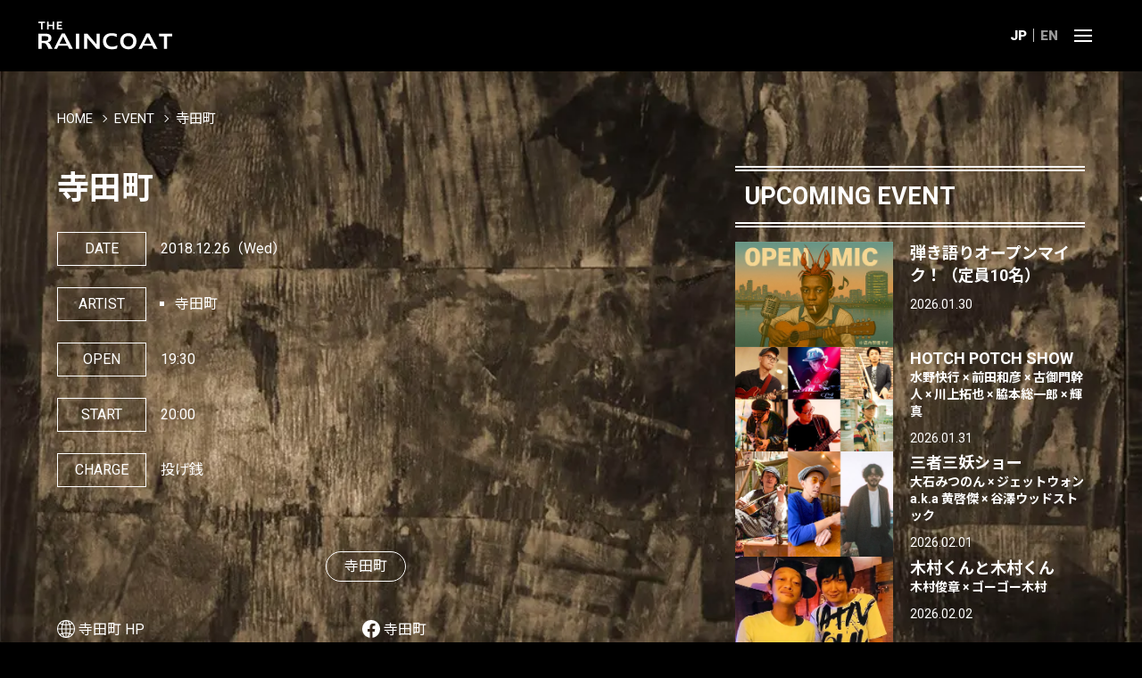

--- FILE ---
content_type: text/html; charset=UTF-8
request_url: https://bar-raincoat.com/event/318/
body_size: 9259
content:
<!DOCTYPE html>
<html lang="ja">
<head>
	<!-- Google tag (gtag.js) -->
	<script async src="https://www.googletagmanager.com/gtag/js?id=G-LE62JZH25H"></script>
	<script>
		window.dataLayer = window.dataLayer || [];
		function gtag(){dataLayer.push(arguments);}
		gtag('js', new Date());

		gtag('config', 'G-LE62JZH25H');
	</script>
	<meta charset="utf-8" />
	<meta http-equiv="X-UA-Compatible" content="IE=edge">
	<meta name="viewport" content="width=device-width,initial-scale=1.0,viewport-fit=cover">
	<meta name="format-detection" content="telephone=no">
	<meta name="SKYPE_TOOLBAR" content="SKYPE_TOOLBAR_PARSER_COMPATIBLE">
	


<link rel="alternate" hreflang="ja" href="https://bar-raincoat.com/event/318/">



<link rel="alternate" hreflang="en" href="https://bar-raincoat.com/en/">
<link rel="alternate" hreflang="x-default" href="https://bar-raincoat.com/en/">


	<!--meta-->
		<meta name='robots' content='index, follow, max-image-preview:large, max-snippet:-1, max-video-preview:-1' />

	<!-- This site is optimized with the Yoast SEO plugin v26.6 - https://yoast.com/wordpress/plugins/seo/ -->
	<title>寺田町 - THE RAINCOAT （ザ・レインコート）｜大阪十三のライブ&amp;ブルースバー</title>
	<meta name="description" content="【MEMBER】　【OPEN】　【START】　【CHARGE】　※1ドリンク代別途必要　【♪】" />
	<link rel="canonical" href="https://bar-raincoat.com/event/318/" />
	<meta property="og:locale" content="ja_JP" />
	<meta property="og:type" content="article" />
	<meta property="og:title" content="寺田町 - THE RAINCOAT （ザ・レインコート）｜大阪十三のライブ&amp;ブルースバー" />
	<meta property="og:description" content="【MEMBER】　【OPEN】　【START】　【CHARGE】　※1ドリンク代別途必要　【♪】" />
	<meta property="og:url" content="https://bar-raincoat.com/event/318/" />
	<meta property="og:site_name" content="THE RAINCOAT" />
	<meta property="article:publisher" content="https://www.facebook.com/CafeBarRaincoat/" />
	<meta property="article:modified_time" content="2020-07-06T07:59:30+00:00" />
	<meta property="og:image" content="https://bar-raincoat.com/wp-content/uploads/ogp.jpg" />
	<meta property="og:image:width" content="1200" />
	<meta property="og:image:height" content="630" />
	<meta property="og:image:type" content="image/jpeg" />
	<meta name="twitter:card" content="summary_large_image" />
	<meta name="twitter:site" content="@RAINCOA49676035" />
	<script type="application/ld+json" class="yoast-schema-graph">{"@context":"https://schema.org","@graph":[{"@type":"WebPage","@id":"https://bar-raincoat.com/event/318/","url":"https://bar-raincoat.com/event/318/","name":"寺田町 - THE RAINCOAT （ザ・レインコート）｜大阪十三のライブ&ブルースバー","isPartOf":{"@id":"https://bar-raincoat.com/#website"},"datePublished":"2018-11-26T02:22:03+00:00","dateModified":"2020-07-06T07:59:30+00:00","description":"【MEMBER】　【OPEN】　【START】　【CHARGE】　※1ドリンク代別途必要　【♪】","breadcrumb":{"@id":"https://bar-raincoat.com/event/318/#breadcrumb"},"inLanguage":"ja","potentialAction":[{"@type":"ReadAction","target":["https://bar-raincoat.com/event/318/"]}]},{"@type":"BreadcrumbList","@id":"https://bar-raincoat.com/event/318/#breadcrumb","itemListElement":[{"@type":"ListItem","position":1,"name":"HOME","item":"https://bar-raincoat.com/"},{"@type":"ListItem","position":2,"name":"EVENT","item":"https://bar-raincoat.com/event/"},{"@type":"ListItem","position":3,"name":"寺田町"}]},{"@type":"WebSite","@id":"https://bar-raincoat.com/#website","url":"https://bar-raincoat.com/","name":"THE RAINCOAT","description":"","potentialAction":[{"@type":"SearchAction","target":{"@type":"EntryPoint","urlTemplate":"https://bar-raincoat.com/?s={search_term_string}"},"query-input":{"@type":"PropertyValueSpecification","valueRequired":true,"valueName":"search_term_string"}}],"inLanguage":"ja"}]}</script>
	<!-- / Yoast SEO plugin. -->


<link rel="alternate" title="oEmbed (JSON)" type="application/json+oembed" href="https://bar-raincoat.com/wp-json/oembed/1.0/embed?url=https%3A%2F%2Fbar-raincoat.com%2Fevent%2F318%2F" />
<link rel="alternate" title="oEmbed (XML)" type="text/xml+oembed" href="https://bar-raincoat.com/wp-json/oembed/1.0/embed?url=https%3A%2F%2Fbar-raincoat.com%2Fevent%2F318%2F&#038;format=xml" />
<style id='wp-img-auto-sizes-contain-inline-css' type='text/css'>
img:is([sizes=auto i],[sizes^="auto," i]){contain-intrinsic-size:3000px 1500px}
/*# sourceURL=wp-img-auto-sizes-contain-inline-css */
</style>
<style id='wp-block-library-inline-css' type='text/css'>
:root{--wp-block-synced-color:#7a00df;--wp-block-synced-color--rgb:122,0,223;--wp-bound-block-color:var(--wp-block-synced-color);--wp-editor-canvas-background:#ddd;--wp-admin-theme-color:#007cba;--wp-admin-theme-color--rgb:0,124,186;--wp-admin-theme-color-darker-10:#006ba1;--wp-admin-theme-color-darker-10--rgb:0,107,160.5;--wp-admin-theme-color-darker-20:#005a87;--wp-admin-theme-color-darker-20--rgb:0,90,135;--wp-admin-border-width-focus:2px}@media (min-resolution:192dpi){:root{--wp-admin-border-width-focus:1.5px}}.wp-element-button{cursor:pointer}:root .has-very-light-gray-background-color{background-color:#eee}:root .has-very-dark-gray-background-color{background-color:#313131}:root .has-very-light-gray-color{color:#eee}:root .has-very-dark-gray-color{color:#313131}:root .has-vivid-green-cyan-to-vivid-cyan-blue-gradient-background{background:linear-gradient(135deg,#00d084,#0693e3)}:root .has-purple-crush-gradient-background{background:linear-gradient(135deg,#34e2e4,#4721fb 50%,#ab1dfe)}:root .has-hazy-dawn-gradient-background{background:linear-gradient(135deg,#faaca8,#dad0ec)}:root .has-subdued-olive-gradient-background{background:linear-gradient(135deg,#fafae1,#67a671)}:root .has-atomic-cream-gradient-background{background:linear-gradient(135deg,#fdd79a,#004a59)}:root .has-nightshade-gradient-background{background:linear-gradient(135deg,#330968,#31cdcf)}:root .has-midnight-gradient-background{background:linear-gradient(135deg,#020381,#2874fc)}:root{--wp--preset--font-size--normal:16px;--wp--preset--font-size--huge:42px}.has-regular-font-size{font-size:1em}.has-larger-font-size{font-size:2.625em}.has-normal-font-size{font-size:var(--wp--preset--font-size--normal)}.has-huge-font-size{font-size:var(--wp--preset--font-size--huge)}.has-text-align-center{text-align:center}.has-text-align-left{text-align:left}.has-text-align-right{text-align:right}.has-fit-text{white-space:nowrap!important}#end-resizable-editor-section{display:none}.aligncenter{clear:both}.items-justified-left{justify-content:flex-start}.items-justified-center{justify-content:center}.items-justified-right{justify-content:flex-end}.items-justified-space-between{justify-content:space-between}.screen-reader-text{border:0;clip-path:inset(50%);height:1px;margin:-1px;overflow:hidden;padding:0;position:absolute;width:1px;word-wrap:normal!important}.screen-reader-text:focus{background-color:#ddd;clip-path:none;color:#444;display:block;font-size:1em;height:auto;left:5px;line-height:normal;padding:15px 23px 14px;text-decoration:none;top:5px;width:auto;z-index:100000}html :where(.has-border-color){border-style:solid}html :where([style*=border-top-color]){border-top-style:solid}html :where([style*=border-right-color]){border-right-style:solid}html :where([style*=border-bottom-color]){border-bottom-style:solid}html :where([style*=border-left-color]){border-left-style:solid}html :where([style*=border-width]){border-style:solid}html :where([style*=border-top-width]){border-top-style:solid}html :where([style*=border-right-width]){border-right-style:solid}html :where([style*=border-bottom-width]){border-bottom-style:solid}html :where([style*=border-left-width]){border-left-style:solid}html :where(img[class*=wp-image-]){height:auto;max-width:100%}:where(figure){margin:0 0 1em}html :where(.is-position-sticky){--wp-admin--admin-bar--position-offset:var(--wp-admin--admin-bar--height,0px)}@media screen and (max-width:600px){html :where(.is-position-sticky){--wp-admin--admin-bar--position-offset:0px}}
/*wp_block_styles_on_demand_placeholder:697ba9f8c4b6f*/
/*# sourceURL=wp-block-library-inline-css */
</style>
<style id='classic-theme-styles-inline-css' type='text/css'>
/*! This file is auto-generated */
.wp-block-button__link{color:#fff;background-color:#32373c;border-radius:9999px;box-shadow:none;text-decoration:none;padding:calc(.667em + 2px) calc(1.333em + 2px);font-size:1.125em}.wp-block-file__button{background:#32373c;color:#fff;text-decoration:none}
/*# sourceURL=/wp-includes/css/classic-themes.min.css */
</style>
<link rel="https://api.w.org/" href="https://bar-raincoat.com/wp-json/" /><link rel="alternate" title="JSON" type="application/json" href="https://bar-raincoat.com/wp-json/wp/v2/event/318" />	<style>img#wpstats{display:none}</style>
		<style>.wp-block-gallery.is-cropped .blocks-gallery-item picture{height:100%;width:100%;}</style>	<!--wordpress-->
	<link rel="icon" href="https://bar-raincoat.com/wp-content/themes/raincoat_en/assets/img/common/favicon.ico" type="image/x-icon">
	<link rel="apple-touch-icon" href="https://bar-raincoat.com/wp-content/themes/raincoat_en/assets/img/common/apple-touch-icon.png" sizes="180x180">
	<link rel="icon" type="image/png" href="https://bar-raincoat.com/wp-content/themes/raincoat_en/assets/img/common/android-chrome-192x192.png" sizes="192x192">
	<!--favicon-->
	<script async src="https://cdnjs.cloudflare.com/ajax/libs/Swiper/5.4.5/js/swiper.min.js"></script>
	<script async>
		window.addEventListener('load', function() {
			let swipeOption = {
				autoplay: {
					delay: 3500
				},
				effect: 'fade',
				fadeEffect: {
					crossFade: true
				},
				allowTouchMove: false,
				speed: 1000,
				loop: true,
				slidesPerView: 1,
				pagination: false
			}
			new Swiper('.swiper-container', swipeOption);
		}, false);
	</script>
	<!--swiper-->
	<script defer src="https://ajax.googleapis.com/ajax/libs/jquery/3.4.1/jquery.min.js"></script>
	<script defer src="https://bar-raincoat.com/wp-content/themes/raincoat_en/assets/js/common.js?250316204500"></script>
				<script defer src="https://bar-raincoat.com/wp-content/themes/raincoat_en/assets/js/event-single.js?240505115933"></script>
						<!--js-->
	<link rel="stylesheet" href="https://bar-raincoat.com/wp-content/themes/raincoat_en/assets/css/critical.css?250316212932">
	<link rel="stylesheet" href="https://cdnjs.cloudflare.com/ajax/libs/Swiper/5.4.5/css/swiper.css">
	<link rel="stylesheet" href="https://bar-raincoat.com/wp-content/themes/raincoat_en/assets/css/common.css?250522064529">
				<link rel="stylesheet" href="https://bar-raincoat.com/wp-content/themes/raincoat_en/assets/css/news.css?251009023524">
					<link rel="stylesheet" href="https://bar-raincoat.com/wp-content/themes/raincoat_en/assets/css/event.css?250826202725">
							
			<!-- <link rel="stylesheet" href="https://bar-raincoat.com/wp-content/themes/raincoat_en/assets/css/soltandpepper/common.css"> -->
		<!--css-->
	<link rel="preconnect" href="https://fonts.googleapis.com">
	<link rel="preconnect" href="https://fonts.gstatic.com" crossorigin>
	<link rel="preload" href="https://fonts.googleapis.com/css2?family=Roboto:wght@400;700;900&family=Roboto+Condensed:wght@700&family=Noto+Sans+JP:wght@400;700&display=swap" as="style">
	<link href="https://fonts.googleapis.com/css2?family=Roboto:wght@400;700;900&family=Roboto+Condensed:wght@700&family=Noto+Sans+JP:wght@400;700&display=swap" rel="stylesheet" media="print" onload="this.media='all'">
	<!--Google Fonts-->
</head>

<body id="top" class="wp-singular event-template-default single single-event postid-318 wp-theme-raincoat_en">
	<div class="swiper-container p-bg__wrap">
		<ul class="swiper-wrapper p-bg__list">
			<li class="swiper-slide p-bg__listitem p-bg__mv01"></li>
			<li class="swiper-slide p-bg__listitem p-bg__mv02"></li>
			<li class="swiper-slide p-bg__listitem p-bg__mv03"></li>
			<li class="swiper-slide p-bg__listitem p-bg__mv04"></li>
			<li class="swiper-slide p-bg__listitem p-bg__mv05"></li>
			<li class="swiper-slide p-bg__listitem p-bg__mv06"></li>
			<li class="swiper-slide p-bg__listitem p-bg__mv07"></li>
			<li class="swiper-slide p-bg__listitem p-bg__mv08"></li>
		</ul>
	</div>
	<!--c-bg__wrap-->

	<header class="l-header js-header">
		<!-- <h1 class="header__logo"><a href="https://bar-raincoat.com/" onclick="gtag('event', 'logo_view', {'event_category': 'click','event_label': 'h_logo_logo'});">大大阪十三のライブ&ブルースバー｜THE RAINCOAT（ザ・レインコート）</a></h1> -->
		<h1 class="header__logo">
			<a href="https://bar-raincoat.com/">
				<img src="https://bar-raincoat.com/wp-content/themes/raincoat_en/assets/img/common/logo.svg?240512" width="300" height="72" alt="大大阪十三のライブ&ブルースバー｜THE RAINCOAT（ザ・レインコート）">
			</a>
		</h1>
		<nav class="nav__lang">
			<ul class="lang__list">
				<li class="lang__listitem"><span class="lang__text current">JP</span></li>
				<li class="lang__listitem"><a class="lang__text" href="https://bar-raincoat.com/en/">EN</a></li>
			</ul>
		</nav>
		<div class="header__nav__wrap">
			<button type="button" class="menu-btn__wrap js-toggle">
				<div class="menu-btn--bar__wrap">
					<span class="menu-btn--bar"></span>
					<span class="menu-btn--bar"></span>
					<span class="menu-btn--bar"></span>
				</div>
			</button>
			<button type="button" class="gnav__btn--search js-toggle--search">
				<img src="https://bar-raincoat.com/wp-content/themes/raincoat_en/assets/img/common/icon_search.svg" width="80" height="80" alt="検索">
			</button>
			<nav class="l-gnav">
				<ul class="gnav__menu">
					<li class="gnav__listitem"><a class="gnav__link" href="https://bar-raincoat.com/" onclick="gtag('event', 'nav_view', {'event_category': 'click','event_label': 'h_gnav_hone'});">HOME</a></li>
					<li class="gnav__listitem"><a class="gnav__link" href="https://bar-raincoat.com/news/" onclick="gtag('event', 'nav_view', {'event_category': 'click','event_label': 'h_gnav_news'});">NEWS</a></li>
					<li class="gnav__listitem"><a class="gnav__link" href="https://bar-raincoat.com/event/" onclick="gtag('event', 'nav_view', {'event_category': 'click','event_label': 'h_gnav_event'});">EVENT</a></li>
					<li class="gnav__listitem"><a class="gnav__link" href="https://bar-raincoat.com/soltandpepper/" onclick="gtag('event', 'nav_view', {'event_category': 'click','event_label': 'h_gnav_soltandpepper'});">塩と胡椒SHOW SHOW</a></li>
					<li class="gnav__listitem"><a class="gnav__link" href="https://bar-raincoat.com/menu/" onclick="gtag('event', 'nav_view', {'event_category': 'click','event_label': 'h_gnav_menu'});">MENU</a></li>
					<!-- <li class="gnav__listitem"><a class="gnav__link" href="http://raincoatworks.cart.fc2.com/" target="_blank" rel="noopener" onclick="gtag('event', 'nav_view', {'event_category': 'click','event_label': 'h_gnav_store'});">ONLINE STORE</a></li> -->
					<li class="gnav__listitem"><a class="gnav__link" href="https://bar-raincoat.com/gallery/" onclick="gtag('event', 'nav_view', {'event_category': 'click','event_label': 'h_gnav_gallery'});">GALLERY</a></li>
					<li class="gnav__listitem"><a class="gnav__link" href="https://bar-raincoat.com/blog/" onclick="gtag('event', 'nav_view', {'event_category': 'click','event_label': 'h_gnav_blog'});">BLOG</a></li>
					<li class="gnav__listitem"><a class="gnav__link" href="#anc-access" onclick="gtag('event', 'nav_view', {'event_category': 'click','event_label': 'h_gnav_blog'});">ACCESS</a></li>
					<li class="gnav__listitem"><a class="gnav__link" href="https://bar-raincoat.com/contact-support/" onclick="gtag('event', 'nav_view', {'event_category': 'click','event_label': 'h_gnav_contact'});">CONTACT</a></li>
				</ul>
				<div class="c-searchform__bg">
					<button type="button" class="c-search__close">
    <div class="c-search-btn--bar__wrap ">
        <span class="c-search-btn--bar"></span>
        <span class="c-search-btn--bar"></span>
        <span class="c-search-btn--bar"></span>
    </div>
</button>
<form method="get" id="searchform" class="c-searchform__wrap" action="https://bar-raincoat.com/">
    <input type="text" name="s" id="s" class="c-search__input" placeholder="SEARCH"/>
    <button type="submit" class="c-search__btn"><img src="https://bar-raincoat.com/wp-content/themes/raincoat_en/assets/img/common/icon_search.svg" loading="lazy" width="150" height="150" alt="検索"></button>
</form>				</div>
			</nav>
		</div>
	</header>
	<!--l-header-->

	<main class="l-main" ontouchstart=""><p id="breadcrumbs" class="breadcrumbs__list c-inner c-inner--xl"><span><span><a href="https://bar-raincoat.com/">HOME</a></span>  <span><a href="https://bar-raincoat.com/event/">EVENT</a></span>  <span class="breadcrumb_last" aria-current="page">寺田町</span></span></p><div class="p-contents__wrap p-row__wrap c-inner c-inner--xl">
	<div class="p-col__main">
				<article class="p-contents__wrap p-event-detail__wrap">
			<h1 class="p-event-detail__title">
				寺田町<span class="p-event-detail__title--sub"></span>
			</h1>
			<!--svg-->
												<p class="p-event-detail__message"></p>
			<dl class="p-event-detail__info__wrap">
				<dt class="p-event-detail__info__title">DATE</dt>
				<dd class="p-event-detail__info__detail  ">
					<time datatime="2018-12-26">
						2018.12.26						<span class="p-event-detail__info__week">（Wed）</span>
					</time>
				</dd>
				<dt class="p-event-detail__info__title">ARTIST</dt>
				<dd class="p-event-detail__info__detail">
					<ul class="p-event-detail__memberlist">
												<li class="p-event-detail__memberlist__item">
							<h3><span>寺田町</span>
																							</h3>
						</li>
											</ul>
				</dd>
								<dt class="p-event-detail__info__title">OPEN</dt>
				<dd class="p-event-detail__info__detail">19:30</dd>
												<dt class="p-event-detail__info__title">START</dt>
				<dd class="p-event-detail__info__detail">20:00</dd>
																								<dt class="p-event-detail__info__title">CHARGE</dt>
				<dd class="p-event-detail__info__detail">
					<div class="p-event-detail__info__price__wrap">
												<p class="p-event__info__price coin">
														<span>投げ銭</span>
																																									</p>
																							</div>
				</dd>
			</dl>
									<ul class="p-event-tag__list">
				<li class="p-event-tag__listitem"><a href="https://bar-raincoat.com/event_tag/teradamachi/" rel="tag">寺田町</a></li>			</ul>
			
						<ul class="p-official__list">
				<li class="p-official__listitem">
	<a class="p-official-sns__wrap link--blank hp" href="http://www.teradamachi.com/fansite/mobile-top.htm" target="_blank" rel="noopener">寺田町 HP</a>
</li>
<li class="p-official__listitem">
	<a class="p-official-sns__wrap link--blank fb" href="https://www.facebook.com/profile.php?id=100032389346897" target="_blank" rel="noopener">寺田町 Facebook</a>
</li>			</ul>
					</article>
		<!--event-detail__wrap-->

		<section class="p-contents__wrap">
			<h2 class="c-page__title">SHARE</h2>
						<ul class="c-sns-share__list">
				<li class="c-sns-share__listitem">
					<a class="c-sns-share__link" href="//twitter.com/share?text=寺田町&url=https://bar-raincoat.com/event/318/&hashtags=barraincoat&via=RAINCOA49676035" target="_blank" rel="noopener" onclick="return sns_window('Twitter', 'https://bar-raincoat.com/event/318/', '寺田町');">
						<img src="https://bar-raincoat.com/wp-content/themes/raincoat_en/assets/img/common/icon_share_x.svg" loading="lazy" width="48" height="48" alt="x">
					</a>
				</li>
				<li class="c-sns-share__listitem">
					<a class="c-sns-share__link" href="//www.facebook.com/sharer.php?src=bm&u=https://bar-raincoat.com/event/318/&t=寺田町" target="_blank" rel="noopener" onclick="return sns_window('Facebook', 'https://bar-raincoat.com/event/318/', '寺田町');">
						<img src="https://bar-raincoat.com/wp-content/themes/raincoat_en/assets/img/common/icon_share_facebook.svg" loading="lazy" width="48" height="48" alt="facebook">
					</a>
				</li>
				<li class="c-sns-share__listitem">
					<a class="c-sns-share__link" href="//line.me/R/msg/text/?寺田町%0Ahttps://bar-raincoat.com/event/318/" target="_blank" rel="noopener" onclick="return sns_window('LINE', 'https://bar-raincoat.com/event/318/', '寺田町');">
						<img src="https://bar-raincoat.com/wp-content/themes/raincoat_en/assets/img/common/icon_share_line.svg" loading="lazy" width="48" height="48" alt="line">
					</a>
				</li>
			</ul>
		</section>
		<!--p-contents__wrap-->
		<div class="p-contents__wrap">
			<p><a class="c-btn c-btn--tra" href="https://bar-raincoat.com/event/">VIEW EVENT</a></p>
		</div>
		<!--p-contents__wrap-->

				<aside class="p-info-detail__related">
			<h2 class="c-section__title">RELATED EVENT</h2>
			<div class="p-related__wrap">
								<div class="p-related__list">
					<figure class="c-img__wrap p-event__img__wrap p-related__img__wrap ">
						<a id="related-event-9188" class="c-img__wrap--blur js-blur" href="https://bar-raincoat.com/event/9188/">
														<img width="800" height="534" src="https://bar-raincoat.com/wp-content/uploads/collab_teradamachi_sakai_matsuyama.webp" class="c-object-fit__img wp-post-image" alt="寺田町、阪井誠一郎、［Welcom Act］松山景一" decoding="async" fetchpriority="high" srcset="https://bar-raincoat.com/wp-content/uploads/collab_teradamachi_sakai_matsuyama.webp 800w, https://bar-raincoat.com/wp-content/uploads/collab_teradamachi_sakai_matsuyama-94x64.webp 94w" sizes="(max-width: 800px) 100vw, 800px" />							<img width="800" height="534" src="https://bar-raincoat.com/wp-content/uploads/collab_teradamachi_sakai_matsuyama.webp" class="c-img__bgimg wp-post-image" alt="寺田町、阪井誠一郎、［Welcom Act］松山景一" decoding="async" srcset="https://bar-raincoat.com/wp-content/uploads/collab_teradamachi_sakai_matsuyama.webp 800w, https://bar-raincoat.com/wp-content/uploads/collab_teradamachi_sakai_matsuyama-94x64.webp 94w" sizes="(max-width: 800px) 100vw, 800px" />													</a>
					</figure>
					<article class="p-related__title__wrap">
						<h1 class="p-related-event__title">
							<a href="https://bar-raincoat.com/event/9188/">SPECIAL TWOMAN LIVE<span class="p-related-event__title--sub">寺田町 × 阪井誠一郎 ×［Welcom Act］松山景一郎</span></a>
						</h1>
						<p class="p-related-event__datetime ">
							<time datatime="2023-09-25">
								2023.09.25							</time>
						</p>
					</article>
				</div>
				<!--p-related__list-->
								<!--ページネーション-->
											</div>
			<!--p-related__wrap-->
		</aside>
				<!--p-info-detail__related-->
							</div>
	<!--p-col__main-->
	<div class="p-col__side">
	<section class="p-side__wrap">
		<h2 class="c-section__title">UPCOMING EVENT</h2>
				<div class="p-side__list">
			<figure class="c-img__wrap p-event__img__wrap p-side__img__wrap ">
				<a id="upcoming-event-19133" class="c-img__wrap--blur js-blur" href="https://bar-raincoat.com/event/19133/">
										<img width="800" height="534" src="https://bar-raincoat.com/wp-content/uploads/open_mic_2505.webp" class="c-object-fit__img wp-post-image" alt="OPEN MIC" decoding="async" loading="lazy" srcset="https://bar-raincoat.com/wp-content/uploads/open_mic_2505.webp 800w, https://bar-raincoat.com/wp-content/uploads/open_mic_2505-94x64.webp 94w" sizes="auto, (max-width: 800px) 100vw, 800px" />					<img width="800" height="534" src="https://bar-raincoat.com/wp-content/uploads/open_mic_2505.webp" class="c-img__bgimg wp-post-image" alt="OPEN MIC" decoding="async" loading="lazy" srcset="https://bar-raincoat.com/wp-content/uploads/open_mic_2505.webp 800w, https://bar-raincoat.com/wp-content/uploads/open_mic_2505-94x64.webp 94w" sizes="auto, (max-width: 800px) 100vw, 800px" />									</a>
			</figure>
			<article class="p-side__title__wrap">
				<h1 class="p-side__title">
					<a href="https://bar-raincoat.com/event/19133/">弾き語りオープンマイク！（定員10名）<span class="p-side__title--sub"></span></a>
				</h1>
				<p class="p-side__datetime ">
					<time datatime="2026-01-30">
						2026.01.30					</time>
				</p>
			</article>
			<!--p-side__title__wrap-->
		</div>
		<!--p-side__list-->
				<div class="p-side__list">
			<figure class="c-img__wrap p-event__img__wrap p-side__img__wrap ">
				<a id="upcoming-event-19321" class="c-img__wrap--blur js-blur" href="https://bar-raincoat.com/event/19321/">
										<img width="800" height="534" src="https://bar-raincoat.com/wp-content/uploads/collab_mizuno_maeda_komikado_kawakami_wakimoto_teruma.webp" class="c-object-fit__img wp-post-image" alt="［HOTCH POTCH BAND Ⅱ］  水野快行（Vo/Gt） 前田和彦（Key） 古御門幹人（Tb） 川上拓也（Sax） 脇本総一郎（Ba） 輝真（Dr）" decoding="async" loading="lazy" srcset="https://bar-raincoat.com/wp-content/uploads/collab_mizuno_maeda_komikado_kawakami_wakimoto_teruma.webp 800w, https://bar-raincoat.com/wp-content/uploads/collab_mizuno_maeda_komikado_kawakami_wakimoto_teruma-94x64.webp 94w" sizes="auto, (max-width: 800px) 100vw, 800px" />					<img width="800" height="534" src="https://bar-raincoat.com/wp-content/uploads/collab_mizuno_maeda_komikado_kawakami_wakimoto_teruma.webp" class="c-img__bgimg wp-post-image" alt="［HOTCH POTCH BAND Ⅱ］  水野快行（Vo/Gt） 前田和彦（Key） 古御門幹人（Tb） 川上拓也（Sax） 脇本総一郎（Ba） 輝真（Dr）" decoding="async" loading="lazy" srcset="https://bar-raincoat.com/wp-content/uploads/collab_mizuno_maeda_komikado_kawakami_wakimoto_teruma.webp 800w, https://bar-raincoat.com/wp-content/uploads/collab_mizuno_maeda_komikado_kawakami_wakimoto_teruma-94x64.webp 94w" sizes="auto, (max-width: 800px) 100vw, 800px" />									</a>
			</figure>
			<article class="p-side__title__wrap">
				<h1 class="p-side__title">
					<a href="https://bar-raincoat.com/event/19321/">HOTCH POTCH SHOW<span class="p-side__title--sub">水野快行 × 前田和彦 × 古御門幹人 × 川上拓也 × 脇本総一郎 × 輝真</span></a>
				</h1>
				<p class="p-side__datetime ">
					<time datatime="2026-01-31">
						2026.01.31					</time>
				</p>
			</article>
			<!--p-side__title__wrap-->
		</div>
		<!--p-side__list-->
				<div class="p-side__list">
			<figure class="c-img__wrap p-event__img__wrap p-side__img__wrap ">
				<a id="upcoming-event-19322" class="c-img__wrap--blur js-blur" href="https://bar-raincoat.com/event/19322/">
										<img width="800" height="534" src="https://bar-raincoat.com/wp-content/uploads/collab_oishi_jetwong_tanizawa.webp" class="c-object-fit__img wp-post-image" alt="大石みつのん ジェットウォン a.k.a 黄啓傑 谷澤ウッドストック" decoding="async" loading="lazy" srcset="https://bar-raincoat.com/wp-content/uploads/collab_oishi_jetwong_tanizawa.webp 800w, https://bar-raincoat.com/wp-content/uploads/collab_oishi_jetwong_tanizawa-94x64.webp 94w" sizes="auto, (max-width: 800px) 100vw, 800px" />					<img width="800" height="534" src="https://bar-raincoat.com/wp-content/uploads/collab_oishi_jetwong_tanizawa.webp" class="c-img__bgimg wp-post-image" alt="大石みつのん ジェットウォン a.k.a 黄啓傑 谷澤ウッドストック" decoding="async" loading="lazy" srcset="https://bar-raincoat.com/wp-content/uploads/collab_oishi_jetwong_tanizawa.webp 800w, https://bar-raincoat.com/wp-content/uploads/collab_oishi_jetwong_tanizawa-94x64.webp 94w" sizes="auto, (max-width: 800px) 100vw, 800px" />									</a>
			</figure>
			<article class="p-side__title__wrap">
				<h1 class="p-side__title">
					<a href="https://bar-raincoat.com/event/19322/">三者三妖ショー<span class="p-side__title--sub">大石みつのん × ジェットウォン a.k.a 黄啓傑 × 谷澤ウッドストック</span></a>
				</h1>
				<p class="p-side__datetime ">
					<time datatime="2026-02-01">
						2026.02.01					</time>
				</p>
			</article>
			<!--p-side__title__wrap-->
		</div>
		<!--p-side__list-->
				<div class="p-side__list">
			<figure class="c-img__wrap p-event__img__wrap p-side__img__wrap ">
				<a id="upcoming-event-19360" class="c-img__wrap--blur js-blur" href="https://bar-raincoat.com/event/19360/">
										<img width="800" height="534" src="https://bar-raincoat.com/wp-content/uploads/collab_kimura_kimura_2304.webp" class="c-object-fit__img wp-post-image" alt="木村俊章、ゴーゴー木村" decoding="async" loading="lazy" srcset="https://bar-raincoat.com/wp-content/uploads/collab_kimura_kimura_2304.webp 800w, https://bar-raincoat.com/wp-content/uploads/collab_kimura_kimura_2304-94x64.webp 94w" sizes="auto, (max-width: 800px) 100vw, 800px" />					<img width="800" height="534" src="https://bar-raincoat.com/wp-content/uploads/collab_kimura_kimura_2304.webp" class="c-img__bgimg wp-post-image" alt="木村俊章、ゴーゴー木村" decoding="async" loading="lazy" srcset="https://bar-raincoat.com/wp-content/uploads/collab_kimura_kimura_2304.webp 800w, https://bar-raincoat.com/wp-content/uploads/collab_kimura_kimura_2304-94x64.webp 94w" sizes="auto, (max-width: 800px) 100vw, 800px" />									</a>
			</figure>
			<article class="p-side__title__wrap">
				<h1 class="p-side__title">
					<a href="https://bar-raincoat.com/event/19360/">木村くんと木村くん<span class="p-side__title--sub">木村俊章 × ゴーゴー木村</span></a>
				</h1>
				<p class="p-side__datetime ">
					<time datatime="2026-02-02">
						2026.02.02					</time>
				</p>
			</article>
			<!--p-side__title__wrap-->
		</div>
		<!--p-side__list-->
				<div class="p-side__list">
			<figure class="c-img__wrap p-event__img__wrap p-side__img__wrap ">
				<a id="upcoming-event-19483" class="c-img__wrap--blur js-blur" href="https://bar-raincoat.com/event/19483/">
										<picture><source srcset="https://bar-raincoat.com/wp-content/uploads/greenhorn_music_meeting_news.png.webp 800w, https://bar-raincoat.com/wp-content/uploads/greenhorn_music_meeting_news-94x64.png.webp 94w" sizes='auto, (max-width: 800px) 100vw, 800px' type="image/webp"><img width="800" height="534" src="https://bar-raincoat.com/wp-content/uploads/greenhorn_music_meeting_news.png" class="c-object-fit__img wp-post-image" alt="Greenhorn Music Meeting" decoding="async" loading="lazy" srcset="https://bar-raincoat.com/wp-content/uploads/greenhorn_music_meeting_news.png 800w, https://bar-raincoat.com/wp-content/uploads/greenhorn_music_meeting_news-94x64.png 94w" sizes="auto, (max-width: 800px) 100vw, 800px" data-eio="p" /></picture>					<picture><source srcset="https://bar-raincoat.com/wp-content/uploads/greenhorn_music_meeting_news.png.webp 800w, https://bar-raincoat.com/wp-content/uploads/greenhorn_music_meeting_news-94x64.png.webp 94w" sizes='auto, (max-width: 800px) 100vw, 800px' type="image/webp"><img width="800" height="534" src="https://bar-raincoat.com/wp-content/uploads/greenhorn_music_meeting_news.png" class="c-img__bgimg wp-post-image" alt="Greenhorn Music Meeting" decoding="async" loading="lazy" srcset="https://bar-raincoat.com/wp-content/uploads/greenhorn_music_meeting_news.png 800w, https://bar-raincoat.com/wp-content/uploads/greenhorn_music_meeting_news-94x64.png 94w" sizes="auto, (max-width: 800px) 100vw, 800px" data-eio="p" /></picture>									</a>
			</figure>
			<article class="p-side__title__wrap">
				<h1 class="p-side__title">
					<a href="https://bar-raincoat.com/event/19483/">RAINCOAT Presents Greenhorn Music Meeting<span class="p-side__title--sub"></span></a>
				</h1>
				<p class="p-side__datetime ">
					<time datatime="2026-02-05">
						2026.02.05					</time>
				</p>
			</article>
			<!--p-side__title__wrap-->
		</div>
		<!--p-side__list-->
				<div class="p-side__list">
			<figure class="c-img__wrap p-event__img__wrap p-side__img__wrap ">
				<a id="upcoming-event-19353" class="c-img__wrap--blur js-blur" href="https://bar-raincoat.com/event/19353/">
										<img width="800" height="534" src="https://bar-raincoat.com/wp-content/uploads/artist_lit_line_swingers_2602.webp" class="c-object-fit__img wp-post-image" alt="Lit Line Swingers" decoding="async" loading="lazy" srcset="https://bar-raincoat.com/wp-content/uploads/artist_lit_line_swingers_2602.webp 800w, https://bar-raincoat.com/wp-content/uploads/artist_lit_line_swingers_2602-94x64.webp 94w" sizes="auto, (max-width: 800px) 100vw, 800px" />					<img width="800" height="534" src="https://bar-raincoat.com/wp-content/uploads/artist_lit_line_swingers_2602.webp" class="c-img__bgimg wp-post-image" alt="Lit Line Swingers" decoding="async" loading="lazy" srcset="https://bar-raincoat.com/wp-content/uploads/artist_lit_line_swingers_2602.webp 800w, https://bar-raincoat.com/wp-content/uploads/artist_lit_line_swingers_2602-94x64.webp 94w" sizes="auto, (max-width: 800px) 100vw, 800px" />									</a>
			</figure>
			<article class="p-side__title__wrap">
				<h1 class="p-side__title">
					<a href="https://bar-raincoat.com/event/19353/">Lit Line Swingers LIVE!<span class="p-side__title--sub">Sayaka × 永野雄己 × 岩田智貴 × 前畑優作 × 齊藤陸</span></a>
				</h1>
				<p class="p-side__datetime ">
					<time datatime="2026-02-06">
						2026.02.06					</time>
				</p>
			</article>
			<!--p-side__title__wrap-->
		</div>
		<!--p-side__list-->
				<!--ページネーション-->
					</section>
	<!--p-side__wrap-->
</div>
<!--p-col__side-->









</div>
<!--p-info-detail__wrap-->

<div class="p-contents__wrap p-bnr__wrap c-inner c-inner--m">
	<ul class="p-bnr__list">
		<!-- <li class="p-bnr__listitem">
			<a class="p-bnr__link" href="http://raincoatworks.cart.fc2.com/" target="_blank" rel="noopener" onclick="gtag('event', 'nav_view', {'event_category': 'click','event_label': 'bnr_store'});">
				<span class="p-bnr__title--sub">CD・DVD・ORIGINAL GOODS</span>
				<span class="p-bnr__title">ONLINE STORE</span>
			</a>
		</li> -->
		<li class="p-bnr__listitem">
			<a class="p-bnr__link" href="https://bar-raincoat.com/gallery/" onclick="gtag('event', 'nav_view', {'event_category': 'click','event_label': 'bnr_gallery'});">
				<span class="p-bnr__title--sub">ART WORKS</span>
				<span class="p-bnr__title">GALLERY</span>
			</a>
		</li>
		<li class="p-bnr__listitem">
			<a class="p-bnr__link" href="https://bar-raincoat.com/blog/" onclick="gtag('event', 'nav_view', {'event_category': 'click','event_label': 'bnr_blog'});">
				<span class="p-bnr__title--sub">OWNER'S</span>
				<span class="p-bnr__title">BLOG</span>
			</a>
		</li>
	</ul>
</div>

</main>

<footer class="l-footer">
	<div id="anc-access" class="footer__wrap c-inner c-inner--l">
		<section class="shopinfo__wrap">
			<h2 class="footer__title">SHOP INFO</h2>
			<dl class="shopinfo__contents">
				<dt class="shopinfo__title">店名</dt>
				<dd class="shopinfo__detail">THE RAINCOAT</dd>
				<dt class="shopinfo__title">住所</dt>
				<dd class="shopinfo__detail">〒532-0023 <br class="sp-only">大阪市淀川区十三東2-9-19 REXIA十三駅前BLD 5F</dd>
				<dt class="shopinfo__title">営業時間</dt>
				<dd class="shopinfo__detail">19:00〜24:30<br>※ライブ営業の日は<br>19:00〜21:30（LIVE）<br>21:30〜24:30（BAR）</dd>
				<dt class="shopinfo__title">定休日</dt>
				<dd class="shopinfo__detail">不定休</dd>
				<dt class="shopinfo__title">アクセス</dt>
				<dd class="shopinfo__detail">阪急十三駅東口より徒歩1分</dd>
				<dt class="shopinfo__title">その他</dt>
				<dd class="shopinfo__detail">No chage, No tax.</dd>
				<dt class="shopinfo__title">SNS</dt>
				<dd class="shopinfo__detail">
					<ul class="c-sns-footer__list">
						<li class="c-sns__listitem">
							<a class="shopinfo__img" href="https://twitter.com/RAINCOA49676035" target="_blank" rel="noopener" onclick="gtag('event', 'nav_view', {'event_category': 'click','event_label': 'info_tw'});">
								<img src="https://bar-raincoat.com/wp-content/themes/raincoat_en/assets/img/common/icon_x.svg" loading="lazy" width="32" height="32" alt="x">
							</a>
						</li>
						<li class="c-sns__listitem">
							<a class="shopinfo__img" href="https://www.facebook.com/CafeBarRaincoat/" target="_blank" rel="noopener" onclick="gtag('event', 'nav_view', {'event_category': 'click','event_label': 'info_fb'});">
								<img src="https://bar-raincoat.com/wp-content/themes/raincoat_en/assets/img/common/icon_facebook.svg" loading="lazy" width="32" height="32" alt="faceboo0">
							</a>
						</li>
						<li class="c-sns__listitem">
							<a class="shopinfo__img" href="https://www.instagram.com/koba_raincoat/" target="_blank" rel="noopener" onclick="gtag('event', 'nav_view', {'event_category': 'click','event_label': 'info_insta'});">
								<img src="https://bar-raincoat.com/wp-content/themes/raincoat_en/assets/img/common/icon_instagram.svg" loading="lazy" width="32" height="32" alt="instagra">
							</a>
						</li>
						<li class="c-sns__listitem">
							<a class="shopinfo__img" href="https://www.instagram.com/raincoat_gallery/" target="_blank" rel="noopener" onclick="gtag('event', 'nav_view', {'event_category': 'click','event_label': 'info_insta'});">
								<img src="https://bar-raincoat.com/wp-content/themes/raincoat_en/assets/img/common/icon_instagram.svg" loading="lazy" width="32" height="32" alt="instagra">
							</a>
						</li>
					</ul>
				</dd>
			</dl>
		</section>
		<section class="shopinfo__wrap">
			<div class="map__wrap">
				<iframe loading="lazy" src="https://www.google.com/maps/embed?pb=!1m18!1m12!1m3!1d3279.4161244653455!2d135.4812503152328!3d34.71990398042958!2m3!1f0!2f0!3f0!3m2!1i1024!2i768!4f13.1!3m3!1m2!1s0x6000e5d210201cbf%3A0xd7160fa3dd5a333a!2sBAR%20RAINCOAT!5e0!3m2!1sja!2sjp!4v1584157681001!5m2!1sja!2sjp" frameborder="0" style="border:0;" allowfullscreen="" aria-hidden="false" tabindex="0"></iframe>
			</div>
		</section>
	</div>

	<nav class="fnav__sub__wrap">
		<ul class="fnav__sub__list">
			<li class="fnav__sub__listitem"><a href="https://bar-raincoat.com/privacy/">PRIVACY POLICY</a></li>
			<li class="fnav__sub__listitem"><a href="https://bar-raincoat.com/contact-support/">CONTACT</a></li>
		</ul>
	</nav>
	<p><small class="copyright__wrap">© 2026 THE RAINCOAT</small></p>
</footer>

<script type="speculationrules">
{"prefetch":[{"source":"document","where":{"and":[{"href_matches":"/*"},{"not":{"href_matches":["/wp-*.php","/wp-admin/*","/wp-content/uploads/*","/wp-content/*","/wp-content/plugins/*","/wp-content/themes/raincoat_en/*","/*\\?(.+)"]}},{"not":{"selector_matches":"a[rel~=\"nofollow\"]"}},{"not":{"selector_matches":".no-prefetch, .no-prefetch a"}}]},"eagerness":"conservative"}]}
</script>
<script type="text/javascript" id="jetpack-stats-js-before">
/* <![CDATA[ */
_stq = window._stq || [];
_stq.push([ "view", JSON.parse("{\"v\":\"ext\",\"blog\":\"179601902\",\"post\":\"318\",\"tz\":\"9\",\"srv\":\"bar-raincoat.com\",\"j\":\"1:15.3.1\"}") ]);
_stq.push([ "clickTrackerInit", "179601902", "318" ]);
//# sourceURL=jetpack-stats-js-before
/* ]]> */
</script>
<script type="text/javascript" src="https://stats.wp.com/e-202605.js" id="jetpack-stats-js" defer="defer" data-wp-strategy="defer"></script>
</body>
</html>





--- FILE ---
content_type: text/css
request_url: https://bar-raincoat.com/wp-content/themes/raincoat_en/assets/css/news.css?251009023524
body_size: 1060
content:
@charset "utf-8";

/* ====================================================
news top
==================================================== */
.p-news__img {
	margin-bottom: 16px;
}
.p-news__info {
	display: -webkit-box;
	display: flex;
	flex-wrap: wrap;
	-webkit-box-align: center;
	align-items: center;
}
.p-news__category {
	display: block;
	width: 88px;
	margin-right: 1rem;
	margin-bottom: 8px;
	padding: 0.2rem;
	background: transparent;
	border: 1px solid var(--color-wht);
	text-align: center;
	font-weight: 900;
}
.p-news__title {
	font-size: 21px;
	line-height: 1.4;
}

/* category */
.p-news-category__list {
	display: flex;
	flex-wrap: wrap;
	justify-content: space-between;
}
.p-news-category__listitem {
	width: 32%;
	margin-bottom: 4%;
}
.p-news-category__link {
	display: flex;
	flex-direction: column;
	justify-content: center;
	align-items: center;
	width: 100%;
	padding: 0.5rem;
	border: 2px solid var(--color-wht);
	font-size: 1.8rem;
	font-weight: 900;
}
@media screen and (min-width: 560px) {
	.p-news-category__list {
		display: flex;
		flex-wrap: wrap;
		justify-content: center;
	}
	.p-news-category__listitem {
		width: 24%;
		margin: 0 8px;
	}
}


/* ====================================================
news detail
==================================================== */
.p-news-detail__img__wrap {
	margin-bottom: 16px;
}

/* article */
.p-article__wrap h1 {
	font-size: 2.7rem;
	font-weight: 700;
	line-height: 1.4;
}

/* detail */
.p-news-detail__title {
	margin-bottom: 16px;
}
.p-news-detail__content {
	font-size: 1.6rem;
}
.p-news-detail__content h2 {
	margin-bottom: 8px;
	font-size: 2.1rem;
	line-height: 1.4;
}
.p-news-detail__content p + p:not(.c-note) {
	margin-top: 24px;
}
.p-news-detail__content p a[target="_blank"]::after {
	display: inline-block;
	content: "";
	width: 14px;
	height: 14px;
	margin-left: 4px;
	margin-bottom: 3px;
	background: url(../img/common/icon_blank_wh.svg) no-repeat;
	background-size: contain;
	vertical-align: middle;
}

.p-news-detail__content ul {
	margin: 8px 0 8px 1.5em;
	list-style: square;
}
.p-news-detail__content ol {
	margin: 8px 0 8px 1.5em;
}
.p-news-detail__content strong {
	font-weight: 700;
}
.p-news-detail__content em {
	font-style: italic;
}
.p-news-detail__content blockquote {
	position: relative;
	margin: 40px auto;
	padding: 24px;
	border: 1px solid var(--color-wht);
}
.p-news-detail__content blockquote::before,
.p-news-detail__content blockquote::after {
	display: block;
	position: absolute;
	padding-top: 10px;
	font-size: 3.6rem;
	text-align: center;
	line-height: 1;
	color: var(--color-wht);
}
.p-news-detail__content blockquote::before {
	content: "❝";
	top: -4px;
	left: 8px;
}
.p-news-detail__content blockquote::after {
	content: "❞";
	bottom: -8px;
	right: 8px;
}
@media screen and (min-width: 960px) {
	/* article */
	.p-article__wrap h1 {
		font-size: 3.2rem;
	}
	.p-news-detail__content h2 {
		font-size: 2.4rem;
	}
}


/* Greenhorn Music Meeting
---------------------------------------------------- */
.postid-9465 h3,
.postid-8338 h3,
.postid-18641 h3, /*open mic*/
.c-gmm__h3 {
	margin-top: 40px;
	margin-bottom: 8px;
	font-size: min(5vw, 2.1rem);
	font-size: 2.1rem;
}
.postid-9465 h4,
.postid-8338 h4,
.postid-18641 h4, /*open mic*/
.c-gmm__h4 {
	margin-top: 40px;
	margin-bottom: 16px;
	padding-bottom: 8px;
	border-bottom: 1px solid var(--color-wht);
	font-size: 1.8rem;
}
.postid-9465 h5,
.postid-8338 h5,
.postid-18641 h5, /*open mic*/
.c-gmm__h5 {
	margin-top: 40px;
	margin-bottom: 8px;
	font-size: 1.8rem;
}
.postid-9465 h4 + h5,
.postid-8338 h4 + h5,
.postid-18641 h4 + h5, /*open mic*/
.c-gmm__h4 + .c-gmm__h5 {
	margin-top: 0;
}
.postid-9465 strong,
.postid-8338 strong,
.postid-18641 strong, /*open mic*/
.c-gmm__strong {
	font-weight: 700;
}
.postid-9465 .c-txt--link a,
.postid-8338 .c-txt--link a,
.postid-18641 .c-txt--link a, /*open mic*/
.c-gmm__link a {
	text-decoration: underline;
}


/* open mic
---------------------------------------------------- */
.c-news__none {
	display: none;
}

--- FILE ---
content_type: image/svg+xml
request_url: https://bar-raincoat.com/wp-content/themes/raincoat_en/assets/img/common/icon_share_x.svg
body_size: 527
content:
<?xml version="1.0" encoding="utf-8"?>
<!-- Generator: Adobe Illustrator 28.0.0, SVG Export Plug-In . SVG Version: 6.00 Build 0)  -->
<svg version="1.1" id="レイヤー_1" xmlns="http://www.w3.org/2000/svg" xmlns:xlink="http://www.w3.org/1999/xlink" x="0px"
	 y="0px" viewBox="0 0 60 60" style="enable-background:new 0 0 60 60;" xml:space="preserve">
<style type="text/css">
	.st0{fill:#FFFFFF;}
</style>
<path class="st0" d="M32.7,27.7l10.6-12.4h-2.5L31.6,26l-7.4-10.7h-8.5l11.2,16.2l-11.2,13h2.5L28,33.2l7.8,11.3h8.5L32.7,27.7
	L32.7,27.7z M29.3,31.7l-1.1-1.6l-9-12.9H23l7.3,10.4l1.1,1.6l9.4,13.5H37L29.3,31.7L29.3,31.7z"/>
</svg>


--- FILE ---
content_type: image/svg+xml
request_url: https://bar-raincoat.com/wp-content/themes/raincoat_en/assets/img/common/icon_share_facebook.svg
body_size: 554
content:
<?xml version="1.0" encoding="utf-8"?>
<!-- Generator: Adobe Illustrator 24.1.2, SVG Export Plug-In . SVG Version: 6.00 Build 0)  -->
<svg version="1.1" id="Ebene_1" xmlns="http://www.w3.org/2000/svg" xmlns:xlink="http://www.w3.org/1999/xlink" x="0px" y="0px"
	 viewBox="0 0 60 60" style="enable-background:new 0 0 60 60;" xml:space="preserve">
<style type="text/css">
	.st0{fill:#FFFFFF;}
</style>
<g>
	<path class="st0" d="M49,30.1c0-10.5-8.5-19-19-19s-19,8.5-19,19c0,9.5,6.9,17.3,16,18.8V35.6h-4.8v-5.5H27v-4.2
		c0-4.8,2.8-7.4,7.2-7.4c2.1,0,4.3,0.4,4.3,0.4v4.7h-2.4c-2.4,0-3.1,1.5-3.1,3v3.6h5.3l-0.8,5.5H33v13.3C42.1,47.5,49,39.6,49,30.1z
		"/>
</g>
</svg>
